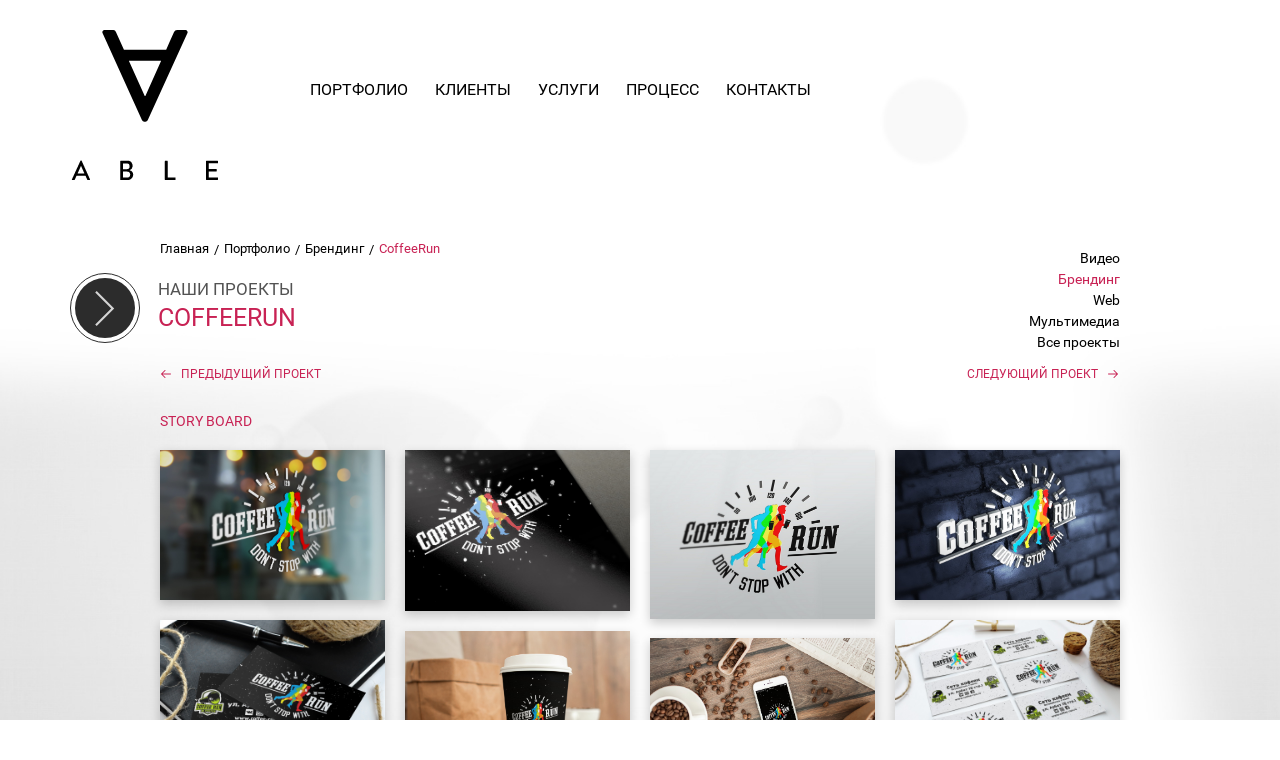

--- FILE ---
content_type: text/html; charset=UTF-8
request_url: https://ablestudio.ru/portfolio/branding/coffeerun
body_size: 4367
content:
<!DOCTYPE html><html lang="ru"><head> <meta charset="UTF-8"/> <meta http-equiv="X-UA-Compatible" content="IE=edge"/> <meta name="revisit-after" content="15 days"/> <meta name="description" content=""/> <meta name="keywords" content=""/> <meta name="language" content="ru"/> <meta name="mobile-web-app-capable" content="yes"/> <meta name="apple-mobile-web-app-capable" content="yes"/> <meta name="apple-mobile-web-app-status-bar-style" content="black"/> <meta name="apple-mobile-web-app-title" content="WDS Able"/> <meta name="theme-color" content="#37474F"/> <title> CoffeeRun | WDS </title> <link rel="stylesheet" href="/themes/default/assets/min/css/styles.min.css?v=6.2"/> <link rel="icon" type="image/png" href="/themes/default/assets/min/img/icons/icon-64.png"/> <link rel="shortcut icon" type="image/png" href="/themes/default/assets/min/img/icons/icon-64.png"/> <!-- apple--> <link rel="apple-touch-icon" href="/themes/default/assets/min/img/icons/icon-60.png"/> <link rel="apple-touch-icon" sizes="57x57" href="/themes/default/assets/min/img/icons/icon-57.png"/> <link rel="apple-touch-icon" sizes="72x72" href="/themes/default/assets/min/img/icons/icon-72.png"/> <link rel="apple-touch-icon" sizes="76x76" href="/themes/default/assets/min/img/icons/icon-76.png"/> <link rel="apple-touch-icon" sizes="114x114" href="/themes/default/assets/min/img/icons/icon-114.png"/> <link rel="apple-touch-icon" sizes="120x120" href="/themes/default/assets/min/img/icons/icon-120.png"/> <link rel="apple-touch-icon" sizes="144x144" href="/themes/default/assets/min/img/icons/icon-144.png"/> <link rel="apple-touch-icon" sizes="152x152" href="/themes/default/assets/min/img/icons/icon-152.png"/> <!-- android--> <link rel="shortcut icon" sizes="48x48" href="/themes/default/assets/min/img/icons/icon-48.png"/> <link rel="shortcut icon" sizes="72x72" href="/themes/default/assets/min/img/icons/icon-72.png"/> <link rel="shortcut icon" sizes="96x96" href="/themes/default/assets/min/img/icons/icon-96.png"/> <link rel="shortcut icon" sizes="128x128" href="/themes/default/assets/min/img/icons/icon-128.png"/> <link rel="shortcut icon" sizes="196x196" href="/themes/default/assets/min/img/icons/icon-196.png"/> <!-- winphone--> <meta name="msapplication-TileImage" content="/themes/default/assets/min/img/icons/icon-144.png"/> <meta name="msapplication-TileColor" content="#37474F"/> <meta name="MobileOptimized" content="360"/> <meta name="viewport" content="width=device-width, initial-scale=1.0"> </head><body class="_branding"><div class="wrap"> <header class="header clearfix"> <div class="logo"> <a href="https://ablestudio.ru/" class="link"> <svg id="logo-svg" xmlns="http://www.w3.org/2000/svg" viewBox="0 0 87.81 90.16"><path d="M0,89.73L5.1,78.62a0.38,0.38,0,0,1,.28-0.18H5.55a0.38,0.38,0,0,1,.28.18l5,11.11a0.29,0.29,0,0,1-.28.43h-1a0.38,0.38,0,0,1-.38-0.25l-1-2.26H2.74c-0.33.76-.68,1.5-1,2.26a0.42,0.42,0,0,1-.38.25h-1A0.29,0.29,0,0,1,0,89.73Zm7.48-3.5-2-4.52H5.4l-2,4.52H7.51Z"/><path d="M29,78.92a0.31,0.31,0,0,1,.31-0.31H33a3,3,0,0,1,1.72,5.68A3,3,0,0,1,36.83,87a3.3,3.3,0,0,1-3.6,3.19H29.35A0.32,0.32,0,0,1,29,89.85V78.92Zm4.18,9.73A1.76,1.76,0,0,0,35,86.85a1.9,1.9,0,0,0-2-1.73H30.7v3.53h2.51Zm-0.27-5a1.66,1.66,0,0,0,1.7-1.77,1.6,1.6,0,0,0-1.7-1.7H30.72v3.47h2.23Z"/><path d="M55.82,78.92a0.31,0.31,0,0,1,.31-0.31h1.09a0.32,0.32,0,0,1,.31.31v9.71H62a0.31,0.31,0,0,1,.31.31v0.91a0.31,0.31,0,0,1-.31.31H56.13a0.31,0.31,0,0,1-.31-0.31V78.92Z"/><path d="M80.57,78.92a0.31,0.31,0,0,1,.31-0.31h6.6a0.31,0.31,0,0,1,.31.31v0.93a0.31,0.31,0,0,1-.31.31H82.28v3.37h4.41a0.33,0.33,0,0,1,.31.31v0.92a0.31,0.31,0,0,1-.31.31H82.28v3.55h5.22a0.31,0.31,0,0,1,.31.31v0.91a0.31,0.31,0,0,1-.31.31h-6.6a0.31,0.31,0,0,1-.31-0.31V78.92Z"/><path d="M69.36,2L45.53,54.26a1.82,1.82,0,0,1-1.32.86H43.44a1.81,1.81,0,0,1-1.32-.86L18.44,2a1.37,1.37,0,0,1,1.32-2h4.89a1.81,1.81,0,0,1,1.79,1.17L31.25,11.8H56.63c1.55-3.57,3.18-7.06,4.73-10.63A2,2,0,0,1,63.15,0H68A1.37,1.37,0,0,1,69.36,2ZM34.2,18.47l9.55,21.27h0.39l9.47-21.27H34.2Z"/></svg> </a> </div> <nav class="navigation"> <a href="javascript:void(0)" class="cd-nav-trigger"><span></span></a> <ul class="menu clearfix"> <li class="item"> <a href="/portfolio" class="link active">Портфолио</a><!-- <span class="active">Портфолио</span>--> </li> <li class="item"> <a href="/clients" class="link">Клиенты</a> </li> <li class="item"> <a href="/services" class="link">Услуги</a> </li> <li class="item"> <a href="/process" class="link">Процесс</a> </li> <li class="item"> <a href="/contacts" class="link">Контакты</a> </li> </ul> </nav> </header><section class="content project"> <div class="content-breadcrumbs clearfix"> <div class="breadcrumb"> <span class="item"><a href="/">Главная</a><span class="separator">/</span></span><span class="item"><a href="/portfolio">Портфолио</a><span class="separator">/</span></span><span class="item"><a class="active" href="/portfolio/branding">Брендинг</a></span><span class="item"><span class="separator">/</span>CoffeeRun</span> </div> </div> <div class="content-header"> <i class="icon gray circle arrow-right"> <svg xmlns="http://www.w3.org/2000/svg" viewBox="0 22 14 25"> <path d="M13.57 34.5l-12.5-12.5-1.07 1.07 11.431 11.43-11.431 11.43 1.07 1.07 12.5-12.5z"/> </svg> </i> <div class="text"> <div class="subtitle">НАШИ ПРОЕКТЫ</div> <div class="title"><span class="pink">CoffeeRun</span></div> </div> <ul class="submenu fright tright"> <li class="item"> <a href="/portfolio/video" class="link"> Видео </a> </li> <li class="item"> <a href="/portfolio/branding" class="link active">Брендинг</a> </li> <li class="item"> <a href="/portfolio/ru-portfolio-web" class="link"> Web </a> </li> <li class="item"> <a href="/portfolio/multimedia" class="link"> Мультимедиа </a> </li> <li class="item"> <a href="/portfolio/all" class="link"> Все проекты </a> </li> </ul> </div> <div class="content-body"> <div class="navigation-project clearfix"> <div class="prev fleft"> <a href="https://ablestudio.ru/portfolio/branding/world-without-drugs" class="clear-link pink"> <i class="icon arrow"> <svg viewBox="0 0 256 256"> <path class="path1" d="M106.667 42.667q4.417 0 7.542 3.125t3.125 7.542q0 4.5-3.167 7.583l-56.417 56.417h166.25q4.417 0 7.542 3.125t3.125 7.542-3.125 7.542-7.542 3.125h-166.25l56.417 56.417q3.167 3.083 3.167 7.583 0 4.417-3.125 7.542t-7.542 3.125q-4.5 0-7.583-3.083l-74.667-74.667q-3.083-3.25-3.083-7.583t3.083-7.583l74.667-74.667q3.167-3.083 7.583-3.083z"></path> </svg> </i> Предыдущий проект</a> </div> <div class="next fright"> <a href="https://ablestudio.ru/portfolio/branding/citycar" class="clear-link pink"> Следующий проект <i class="icon arrow"> <svg viewBox="0 0 256 256"> <path class="path1" d="M149.333 42.667q4.5 0 7.583 3.083l74.667 74.667q3.083 3.083 3.083 7.583t-3.083 7.583l-74.667 74.667q-3.083 3.083-7.583 3.083-4.583 0-7.625-3.042t-3.042-7.625q0-4.5 3.083-7.583l56.5-56.417h-166.25q-4.417 0-7.542-3.125t-3.125-7.542 3.125-7.542 7.542-3.125h166.25l-56.5-56.417q-3.083-3.083-3.083-7.583 0-4.583 3.042-7.625t7.625-3.042z"></path> </svg> </i> </a> </div> </div> <div class="description"> </div> <div class="grid-gallery"> <div class="grid-title pink">Story board</div> <div class="grid js-grid clearfix"> <div class="js-grid-width"></div> <div class="js-grid-gutter"></div> <div class="grid-item w01.jpg h js-grid-item"> <a href="https://ablestudio.ru/files/coffeerun/01.jpg" class="imglink" data-lightbox="roadtrip"> <img src="https://ablestudio.ru/files/coffeerun/01.jpg" alt="" title=""/> </a> </div> <div class="grid-item w01_mock_up_artwork.jpg h js-grid-item"> <a href="https://ablestudio.ru/files/coffeerun/01_mock_up_artwork.jpg" class="imglink" data-lightbox="roadtrip"> <img src="https://ablestudio.ru/files/coffeerun/01_mock_up_artwork.jpg" alt="" title=""/> </a> </div> <div class="grid-item w02_logomockup.jpg h js-grid-item"> <a href="https://ablestudio.ru/files/coffeerun/02_logomockup.jpg" class="imglink" data-lightbox="roadtrip"> <img src="https://ablestudio.ru/files/coffeerun/02_logomockup.jpg" alt="" title=""/> </a> </div> <div class="grid-item w3d_logo_mockup.jpg h js-grid-item"> <a href="https://ablestudio.ru/files/coffeerun/3d_logo_mockup.jpg" class="imglink" data-lightbox="roadtrip"> <img src="https://ablestudio.ru/files/coffeerun/3d_logo_mockup.jpg" alt="" title=""/> </a> </div> <div class="grid-item w4.jpg h js-grid-item"> <a href="https://ablestudio.ru/files/coffeerun/4.jpg" class="imglink" data-lightbox="roadtrip"> <img src="https://ablestudio.ru/files/coffeerun/4.jpg" alt="" title=""/> </a> </div> <div class="grid-item w8.jpg h js-grid-item"> <a href="https://ablestudio.ru/files/coffeerun/8.jpg" class="imglink" data-lightbox="roadtrip"> <img src="https://ablestudio.ru/files/coffeerun/8.jpg" alt="" title=""/> </a> </div> <div class="grid-item wcoffee_branding_mocup_cup_3.jpg h js-grid-item"> <a href="https://ablestudio.ru/files/coffeerun/coffee_branding_mocup_cup_3.jpg" class="imglink" data-lightbox="roadtrip"> <img src="https://ablestudio.ru/files/coffeerun/coffee_branding_mocup_cup_3.jpg" alt="" title=""/> </a> </div> <div class="grid-item wcoffee_branding_mocup_iphone6_1.jpg h js-grid-item"> <a href="https://ablestudio.ru/files/coffeerun/coffee_branding_mocup_iphone6_1.jpg" class="imglink" data-lightbox="roadtrip"> <img src="https://ablestudio.ru/files/coffeerun/coffee_branding_mocup_iphone6_1.jpg" alt="" title=""/> </a> </div> <div class="grid-item wcoffee_branding_mocup_iphone6_1_1.jpg h js-grid-item"> <a href="https://ablestudio.ru/files/coffeerun/coffee_branding_mocup_iphone6_1_1.jpg" class="imglink" data-lightbox="roadtrip"> <img src="https://ablestudio.ru/files/coffeerun/coffee_branding_mocup_iphone6_1_1.jpg" alt="" title=""/> </a> </div> <div class="grid-item wcoffee_branding_mocup_napkins_1.jpg h js-grid-item"> <a href="https://ablestudio.ru/files/coffeerun/coffee_branding_mocup_napkins_1.jpg" class="imglink" data-lightbox="roadtrip"> <img src="https://ablestudio.ru/files/coffeerun/coffee_branding_mocup_napkins_1.jpg" alt="" title=""/> </a> </div> <div class="grid-item wcoffe_cup_paper_ok_1.jpg h js-grid-item"> <a href="https://ablestudio.ru/files/coffeerun/coffe_cup_paper_ok_1.jpg" class="imglink" data-lightbox="roadtrip"> <img src="https://ablestudio.ru/files/coffeerun/coffe_cup_paper_ok_1.jpg" alt="" title=""/> </a> </div> <div class="grid-item wcoffe_cup_paper_ok_3.jpg h js-grid-item"> <a href="https://ablestudio.ru/files/coffeerun/coffe_cup_paper_ok_3.jpg" class="imglink" data-lightbox="roadtrip"> <img src="https://ablestudio.ru/files/coffeerun/coffe_cup_paper_ok_3.jpg" alt="" title=""/> </a> </div> <div class="grid-item wcoffe_run_13.jpg h js-grid-item"> <a href="https://ablestudio.ru/files/coffeerun/coffe_run_13.jpg" class="imglink" data-lightbox="roadtrip"> <img src="https://ablestudio.ru/files/coffeerun/coffe_run_13.jpg" alt="" title=""/> </a> </div> <div class="grid-item wcoffe_run_14.jpg h js-grid-item"> <a href="https://ablestudio.ru/files/coffeerun/coffe_run_14.jpg" class="imglink" data-lightbox="roadtrip"> <img src="https://ablestudio.ru/files/coffeerun/coffe_run_14.jpg" alt="" title=""/> </a> </div> <div class="grid-item wcoffe_run_15.jpg h js-grid-item"> <a href="https://ablestudio.ru/files/coffeerun/coffe_run_15.jpg" class="imglink" data-lightbox="roadtrip"> <img src="https://ablestudio.ru/files/coffeerun/coffe_run_15.jpg" alt="" title=""/> </a> </div> <div class="grid-item wcover.jpg h js-grid-item"> <a href="https://ablestudio.ru/files/coffeerun/cover.jpg" class="imglink" data-lightbox="roadtrip"> <img src="https://ablestudio.ru/files/coffeerun/cover.jpg" alt="" title=""/> </a> </div> <div class="grid-item wembossed_paper.jpg h js-grid-item"> <a href="https://ablestudio.ru/files/coffeerun/embossed_paper.jpg" class="imglink" data-lightbox="roadtrip"> <img src="https://ablestudio.ru/files/coffeerun/embossed_paper.jpg" alt="" title=""/> </a> </div> <div class="grid-item wfree_logo_branding_mockup_psd.jpg h js-grid-item"> <a href="https://ablestudio.ru/files/coffeerun/free_logo_branding_mockup_psd.jpg" class="imglink" data-lightbox="roadtrip"> <img src="https://ablestudio.ru/files/coffeerun/free_logo_branding_mockup_psd.jpg" alt="" title=""/> </a> </div> <div class="grid-item wmkp_cups_13.jpg h js-grid-item"> <a href="https://ablestudio.ru/files/coffeerun/mkp_cups_13.jpg" class="imglink" data-lightbox="roadtrip"> <img src="https://ablestudio.ru/files/coffeerun/mkp_cups_13.jpg" alt="" title=""/> </a> </div> <div class="grid-item wmkp_cups_13_1.jpg h js-grid-item"> <a href="https://ablestudio.ru/files/coffeerun/mkp_cups_13_1.jpg" class="imglink" data-lightbox="roadtrip"> <img src="https://ablestudio.ru/files/coffeerun/mkp_cups_13_1.jpg" alt="" title=""/> </a> </div> <div class="grid-item wmkp_cups_15.jpg h js-grid-item"> <a href="https://ablestudio.ru/files/coffeerun/mkp_cups_15.jpg" class="imglink" data-lightbox="roadtrip"> <img src="https://ablestudio.ru/files/coffeerun/mkp_cups_15.jpg" alt="" title=""/> </a> </div> <div class="grid-item wsports_jersey_te hture_psd_logo_mockup_by_sports_templates.jpg js-grid-item"> <a href="https://ablestudio.ru/files/coffeerun/sports_jersey_texture_psd_logo_mockup_by_sports_templates.jpg" class="imglink" data-lightbox="roadtrip"> <img src="https://ablestudio.ru/files/coffeerun/sports_jersey_texture_psd_logo_mockup_by_sports_templates.jpg" alt="" title=""/> </a> </div> </div> </div> <!-- <div class="another-projects">--> <!-- <div class="ap-title">другие проекты для этого клиента</div>--> <!-- </div>--> </div></section> <footer class="footer clearfix"> <div class="footer_col"> <div class="ftext clearfix"><i class="icon x50 purple circle arrow-down"> <svg xmlns="http://www.w3.org/2000/svg" viewBox="0 22 14 25"> <path d="M13.57 34.5l-12.5-12.5-1.07 1.07 11.431 11.43-11.431 11.43 1.07 1.07 12.5-12.5z"/> </svg> </i> <div class="text"> <div class="description"> <div class="address">105082 г. Москва, ул. Фридриха Энгельса, д.75, стр.11, офис 604</a></div> <div class="phone">Тел.:&nbsp;<span class="bold">+7 (903) 775 05 59</span></div> <div class="email">E-mail:&nbsp;<a class="link"><script type="text/javascript">var l=new Array();	l[0]='>';l[1]='a';l[2]='/';l[3]='<';l[4]='|117';l[5]='|114';l[6]='|46';l[7]='|111';l[8]='|105';l[9]='|100';l[10]='|117';l[11]='|116';l[12]='|115';l[13]='|101';l[14]='|108';l[15]='|98';l[16]='|97';l[17]='|64';l[18]='|97';l[19]='|118';l[20]='|101';l[21]='|101';l[22]='|107';l[23]='|97';l[24]='|109';l[25]='|95';l[26]='|101';l[27]='>';l[28]='"';l[29]='|117';l[30]='|114';l[31]='|46';l[32]='|111';l[33]='|105';l[34]='|100';l[35]='|117';l[36]='|116';l[37]='|115';l[38]='|101';l[39]='|108';l[40]='|98';l[41]='|97';l[42]='|64';l[43]='|97';l[44]='|118';l[45]='|101';l[46]='|101';l[47]='|107';l[48]='|97';l[49]='|109';l[50]='|95';l[51]='|101';l[52]=':';l[53]='o';l[54]='t';l[55]='l';l[56]='i';l[57]='a';l[58]='m';l[59]='"';l[60]='=';l[61]='f';l[62]='e';l[63]='r';l[64]='h';l[65]=' ';l[66]='a';l[67]='<';	for (var i = l.length-1; i >= 0; i=i-1){	if (l[i].substring(0, 1) == '|') document.write("&#"+unescape(l[i].substring(1))+";");	else document.write(unescape(l[i]));}</script></a></div> <div class="copyright">© 2019. Все права защищены</div> </div> </div> </div> </div> <div class="footer_col"> <div class="ftext clearfix"> <a href="https://www.youtube.com/user/KaterinaWDSAble" class="nolink" target="_blank"> <i class="icon pink circle arrow-right"> <svg xmlns="http://www.w3.org/2000/svg" viewBox="0 22 14 25"> <path d="M13.57 34.5l-12.5-12.5-1.07 1.07 11.431 11.43-11.431 11.43 1.07 1.07 12.5-12.5z"/> </svg> </i> <div class="text"> <div class="description"> <div class="subtitle">посмотрите наши</div> <div class="title">новые проекты</div> </div> </div> </a> </div> </div> <div class="footer_col"> <div class="ftext clearfix"> <div class="social"> <div class="description"><i class="icon fb"> <svg xmlns="http://www.w3.org/2000/svg" viewBox="-32 29 7 16"> <path d="M-25 34.2h-2.4v-1.7c0-.6.4-.8.7-.8h1.7V29h-2.3c-2.6 0-3.2 2-3.2 3.4v1.8H-32V37h1.5v8h3.1v-8h2.1l.3-2.8z"/> </svg> </i><i class="icon vk"> <svg xmlns="http://www.w3.org/2000/svg" preserveAspectRatio="xMidYMid" viewBox="0 0 12 15"> <path d="M12.003 10.41c0 .747-.14 1.403-.423 1.968-.282.564-.66 1.032-1.14 1.4-.563.444-1.183.76-1.858.95-.675.187-1.533.28-2.573.28H.004V-.006h5.3c1.1 0 1.935.04 2.503.125.566.085 1.1.26 1.595.53.537.29.94.675 1.205 1.16.265.483.398 1.042.398 1.673 0 .734-.184 1.386-.55 1.957-.366.572-.87.993-1.515 1.26v.082c.927.194 1.67.592 2.227 1.194.557.603.836 1.414.836 2.436zM7.177 4.238c0-.242-.063-.49-.186-.746s-.316-.44-.578-.555c-.25-.107-.542-.167-.88-.176-.342-.01-.846-.014-1.517-.014h-.262v3.177h.473c.645 0 1.097-.006 1.355-.02.26-.013.526-.084.802-.212.302-.14.51-.335.625-.583.112-.25.17-.54.17-.87zm.948 6.102c0-.465-.094-.828-.283-1.09-.187-.26-.47-.46-.845-.594-.228-.087-.542-.136-.942-.146-.4-.01-.935-.015-1.606-.015h-.697v3.76h.2c.98 0 1.66-.005 2.036-.02.375-.012.76-.103 1.147-.27.343-.148.593-.365.752-.65.156-.288.235-.612.235-.975z"/> </svg> </i><i class="icon tw"> <svg xmlns="http://www.w3.org/2000/svg" viewBox="-27 30 17 14"> <path d="M-10 31.7c-.6.3-1.3.5-2 .6.7-.4 1.3-1.1 1.5-2-.7.4-1.4.7-2.2.9-.6-.7-1.5-1.1-2.5-1.1-1.9 0-3.5 1.6-3.5 3.5 0 .3 0 .5.1.8-2.9-.1-5.5-1.6-7.2-3.7-.3.5-.5 1.1-.5 1.8 0 1.2.6 2.3 1.6 2.9-.6 0-1.1-.2-1.6-.4 0 1.7 1.2 3.1 2.8 3.5-.3.1-.6.1-.9.1-.2 0-.4 0-.7-.1.4 1.4 1.7 2.4 3.3 2.5-1.2.9-2.7 1.5-4.3 1.5h-.8c1.5 1 3.4 1.6 5.3 1.6 6.4 0 9.9-5.4 9.9-10.1v-.5c.6-.5 1.2-1.1 1.7-1.8z"/> </svg> </i></div> </div> </div> </div> </footer> </div>   <script>var App={};</script>
<script>App.isProject=true;</script>
<script type="text/javascript">var theme_url='https://ablestudio.ru/themes/default/';App.page='17';</script>
<script src="/themes/default/assets/min/js/application.min.js?v=5.0"></script>
</body></html>

--- FILE ---
content_type: text/css
request_url: https://ablestudio.ru/themes/default/assets/min/css/styles.min.css?v=6.2
body_size: 187819
content:
@font-face{font-family:Roboto;font-style:normal;font-weight:400;src:url([data-uri]) format('woff'),url(/fonts/roboto400.ttf) format('truetype')}@font-face{font-family:Roboto;font-style:normal;font-weight:300;src:url([data-uri]) format('woff'),url(/fonts/roboto300.ttf) format('truetype')}body{font-family:'Helvetica Neue','Roboto',sans-serif;font-size:14px;line-height:17px;background-color:#fff;position:relative;border:0;outline:0;width:100%;height:100%}body,h1{padding:0;margin:0}.light{font-weight:300}.bold,body,h1{font-weight:400}.link,a{color:#000;text-decoration:none;-webkit-transition:color .25s ease-in-out;transition:color .25s ease-in-out;cursor:pointer}.white{color:#fff}.link:hover,.pink,a:hover{color:#c82254}.pink svg path{fill:#c82254}.pink.link:hover,body{color:#000}.purple{color:#7c1645}.gray{color:#333}.bg_darkgray{background-color:#2c2c2c}.bg_pink{background-color:#c82254}.bg_purple{background-color:#7c1645}.bg_darkpurple{background-color:#330029}.icon{position:relative;display:inline-block;vertical-align:middle;width:auto;height:auto;font-style:normal;font-size:0}.icon.circle,.icon.square{position:relative;z-index:2}.icon.circle{left:5px;border-radius:50%;cursor:pointer;width:60px;height:60px}.icon.circle:after{position:absolute;display:block;content:'';top:-5px;left:-5px;width:70px;height:70px;border-radius:50%;z-index:1}.icon.circle:hover,.icon.circle:hover svg path,.icon.circle:hover:after{-webkit-filter:brightness(120%);filter:brightness(120%)}.icon.circle.gray{background-color:#2c2c2c}.icon.circle.gray:after{border:1px solid #2c2c2c}.icon.circle.gray svg path,.icon.circle.pink svg path,.icon.circle.purple svg path{fill:#d4d4d4}.icon.circle.purple{background-color:#7c1645}.icon.circle.purple:after{border:1px solid #7c1645}.icon.circle.pink{background-color:#c82254}.icon.circle.pink:after{border:1px solid #c82254}.icon.circle svg{width:20px;height:35px}.icon.circle.x50{width:30px;height:30px}.icon.circle.x50:after{top:-5px;left:-5px;width:40px;height:40px}.icon.circle.x50 svg{width:10px;height:15px}.icon.square{width:200px;height:180px}.icon svg,.icon.arrow-down{-webkit-transform-origin:50% 50%;transform-origin:50% 50%}.icon svg{position:relative;top:50%;left:50%;-webkit-transform:translate3d(-50%,-50%,0);transform:translate3d(-50%,-50%,0)}.icon.arrow-down{-webkit-transform:rotate(90deg);transform:rotate(90deg)}.icon.arrow{width:12px;height:12px}.icon.fb{width:18px;height:16px}.icon.vk{width:12px;height:15px}.icon.tw{width:17px;height:14px}*{outline:none}*,::after,::before{box-sizing:border-box}.menu,html{margin:0;padding:0}html{border:0;outline:0}.header{position:relative;margin:30px 0;height:150px}.header .logo,.header .navigation{position:relative;float:left;z-index:2}.header .logo{height:150px;width:150px}.header .navigation{width:100%;padding-left:240px;top:-100px}.logo svg,.process .grid-square .process-icon ._icon svg{width:100%;height:100%}.menu{list-style:none;font-size:16px;line-height:19px;text-transform:uppercase}.menu .item{display:block;float:left;padding:0;margin:0 3% 0 0}.menu .item:last-child{margin:0}.menu .item .active{color:#c82254}.menu .item .link{color:#000;text-decoration:none;cursor:pointer}.menu .item .link:active,.menu .item .link:focus,.menu .item .link:hover{color:#c82254}.content{position:relative;width:100%;padding:0;z-index:5}.content-breadcrumbs{position:relative;display:inline-block}.content-breadcrumbs .breadcrumb{padding:30px 0 0 90px;font-size:13px}.content-breadcrumbs .breadcrumb .item,.content-breadcrumbs .breadcrumb .item a:hover{color:#c82254}.content-breadcrumbs .breadcrumb .item a{color:#000;text-decoration:none}.content-breadcrumbs .breadcrumb .separator{display:inline-block;vertical-align:middle;margin:0 5px;color:#000}.content-header{position:relative;margin:20px 0 0}.content-breadcrumbs .breadcrumb,.content-header .icon,.content-header .text{position:relative;display:inline-block;vertical-align:middle}.content-header .text{margin-top:0;padding-left:25px}.content-header .subtitle{color:#535353;font-size:17px;line-height:20px;text-transform:uppercase}.content-header .title{font-size:25px;line-height:28px;text-transform:uppercase;margin:5px 0;max-width:570px}.content-header .description{position:relative;color:#535353;font-size:13px;line-height:150%;max-width:630px;padding-left:90px}.content-header.contacts-order{margin:20px 0 20px 30px}.content-header.contacts-order .subtitle{color:#535353;font-size:15px;line-height:17px;text-transform:uppercase}.content-header.contacts-order .title{font-size:21px;line-height:24px;text-transform:uppercase;margin:5px 0}.content-header .phones{padding-right:350px}.content-body{position:relative;padding:0 90px 40px}.date{color:#929292}.submenu{position:relative;right:90px;top:-20px;padding:0;margin:0;list-style-type:none}.submenu .item{display:block;line-height:150%;padding:0;margin:0}.submenu .item .active{color:#c82254}.vmedia{position:relative;float:right;border-style:solid;border-width:20px;border-color:#d4d4d4;border-radius:50%;background-color:#000;top:-50px;width:460px;height:460px;overflow:hidden;z-index:2}.vmedia .youtube{position:absolute;top:50%;left:50%;-webkit-transform-origin:50% 50%;transform-origin:50% 50%;-webkit-transform:translate3d(-50%,-50%,0);transform:translate3d(-50%,-50%,0);z-index:1}.ribbon{position:absolute;display:inline-block;right:300px;bottom:25px;font-size:17px;line-height:20px;text-transform:uppercase;-webkit-user-select:none;-moz-user-select:none;-ms-user-select:none;user-select:none;z-index:2}.ribbon .txt{position:absolute;padding:20px 40px;color:#fff;z-index:3;cursor:pointer}.ribbon .txt:hover+.ribbon_gray:after{width:120%;background-color:rgba(255,255,255,0);-webkit-transition:all .6s ease-out;transition:all .6s ease-out}.ribbon_gray,.ribbon_pink{position:relative;padding:20px 40px;color:transparent;-webkit-transform:skewX(-30deg);transform:skewX(-30deg)}.ribbon_gray{display:inline-block;background-color:#2c2c2c}.ribbon_gray:after{content:'';position:absolute;top:0;left:0;width:0%;height:100%;background-color:rgba(255,255,255,.4);-webkit-transition:none;transition:none}.ribbon_pink{background-color:#c82254;left:50px;top:-50px;width:100%;height:100%;z-index:-1}.portfolio{padding-top:60px}.portfolio .grid{position:relative;margin:0 auto;width:720px}.portfolio .grid-item{position:relative;width:240px;display:inline-block;height:280px}.portfolio .grid-item:nth-child(1){top:0}.portfolio .grid-item:nth-child(2){top:160px}.portfolio .grid-item:nth-child(3){top:-120px;height:220px}.portfolio .grid-item:nth-child(4){margin-top:155px;height:280px}.portfolio .grid-item:nth-child(5){visibility:hidden}.portfolio .grid-item:nth-child(6){top:-100px;height:280px}.portfolio .grid-item .nolink{position:absolute;width:100%;top:0;left:0;height:100%;padding:20px;text-decoration:none;color:#fff}.portfolio .grid-item ._icon{position:relative}.portfolio .grid-item ._icon svg{width:60px;height:60px}.portfolio .grid-item ._icon svg path,.services .grid-item .icon svg path,.social .icon svg path{fill:#fff}.portfolio .grid-item ._link{position:absolute;text-transform:uppercase;text-decoration:none;font-size:22px;line-height:25px;right:20px;bottom:20px}.portfolio-all,.projects{padding-top:0;padding-bottom:0}.portfolio-all .grid{position:relative;width:960px}.portfolio-all .js-grid-width{width:293.33333333px}.portfolio-all .js-grid-gutter{width:40px}.portfolio-all .grid-item{position:relative;display:inline-block;vertical-align:middle;width:293.33333333px;margin:40px 0;-webkit-transition:-webkit-transform .25s ease-in-out;transition:transform .25s ease-in-out;-webkit-transform-origin:50% 50%;transform-origin:50% 50%;-webkit-transform:scale(0,0);transform:scale(0,0);line-height:150%;overflow:hidden}.portfolio-all .grid-item:nth-child(1),.portfolio-all .grid-item:nth-child(4n+5){margin-left:0}.portfolio-all .grid-item:nth-child(4),.portfolio-all .grid-item:nth-child(4n+4){margin-right:0}.portfolio-all .grid-item .title{font-size:16px}.portfolio-all .grid-item .subtitle{color:#333;padding-bottom:10px;font-style:italic;border-bottom:1px solid #333}.portfolio-all .grid-item .list{padding:10px 0 0;margin:0;list-style-type:none}.portfolio-all .grid-item .list .list-item{padding:0;margin:0 0 10px;line-height:150%;white-space:normal}.portfolio-all .grid-item .list .list-item:last-child{margin-bottom:0}.portfolio-all .grid-item.showed{-webkit-transform:scale(1,1);transform:scale(1,1)}.projects .grid{position:relative;width:960px}.projects .js-grid-width{width:225px}.projects .js-grid-gutter{width:20px}.projects .grid-item{position:relative;display:inline-block;vertical-align:middle;text-align:center;width:225px;margin:20px 0;-webkit-transition:-webkit-transform .25s ease-in-out;transition:transform .25s ease-in-out;-webkit-transform-origin:50% 50%;transform-origin:50% 50%;-webkit-transform:scale(0,0);transform:scale(0,0);line-height:150%;overflow:hidden}.projects .grid-item:nth-child(1),.projects .grid-item:nth-child(4n+5){margin-left:0}.projects .grid-item:nth-child(4),.projects .grid-item:nth-child(4n+4){margin-right:0}.projects .grid-item .circle{position:relative;width:225px;height:225px;background-color:#fff;border:1px solid #7c1645;border-radius:50%;padding:10px}.projects .grid-item .circle-bg{position:relative;border-radius:50%;width:204px;height:204px;background-position:50% 50%;background-repeat:no-repeat;background-size:contain}.projects .grid-item .project-description{margin-top:15px}.projects .grid-item.showed{-webkit-transform:scale(1,1);transform:scale(1,1)}.gallery{position:relative;width:960px;height:500px;font-size:10px}.gallery.h540,.gallery.h540 .ws_images .ws_list img{height:540px}.gallery .ws_images{position:relative;left:0;top:0;width:100%;height:100%;border:none;overflow:hidden}.gallery .ws_images ul{position:relative;width:10000%;height:100%;left:0;list-style:none;margin:0;padding:0;overflow:visible}.gallery .ws_images ul a{display:block;width:100%;height:100%;color:transparent}.gallery .ws_images ul li{position:relative;display:table-cell;text-align:center;width:1%;height:100%;line-height:0;overflow:hidden;float:left;padding:0!important;margin:0!important}.gallery .ws_images .ws_list img{width:960px;height:500px;outline:none;border:none 0}.gallery a{text-decoration:none;outline:none}.gallery .ws_effect{position:static;width:100%;height:100%}.gallery.ws_gestures{cursor:-moz-grab;cursor:url([data-uri]),move}.gallery.ws_gestures.ws_grabbing{cursor:-moz-grabbing;cursor:url([data-uri]),move}.gallery .ws_playpause.ws_hide{display:none!important}.gallery .ws_next,.gallery .ws_prev{position:absolute;top:50%;margin-top:-2.8em;height:6.2em;width:3.8em;background-color:#2c2c2c;background-repeat:no-repeat;background-size:50% 50%;background-position:50% 50%;cursor:pointer;z-index:60;background-image:url("data:image/svg+xml, %3Csvg%20xmlns%3D%22http%3A//www.w3.org/2000/svg%22%20viewBox%3D%220%2022%2014%2025%22%3E%3Cpath%20fill%3D%22%23d4d4d4%22%20d%3D%22M13.57%2034.5l-12.5-12.5-1.07%201.07%2011.431%2011.43-11.431%2011.43%201.07%201.07%2012.5-12.5z%22/%3E%3C/svg%3E")}.gallery .ws_next:hover,.gallery .ws_prev:hover{-webkit-filter:brightness(120%);filter:brightness(120%)}.gallery .ws_next{right:-.8em}.gallery .ws_prev{-webkit-transform-origin:50% 50%;transform-origin:50% 50%;-webkit-transform:rotate(180deg);transform:rotate(180deg);left:-.8em}.gallery .ws_playpause{position:absolute;top:50%;left:50%;width:6.2em;height:6.2em;margin-left:-3.1em;margin-top:-3.1em;border-radius:50%;background-color:#2c2c2c;background-repeat:no-repeat;background-size:65% 65%;background-position:50% 50%;z-index:59}.gallery .ws_pause{background-image:url("data:image/svg+xml, %3Csvg%20xmlns%3D%22http%3A//www.w3.org/2000/svg%22%20viewBox%3D%220%200%20256%20256%22%3E%3Cpath%20fill%3D%22%23d4d4d4%22%20d%3D%22M170.667%2032q13.25%200%2022.625%209.375t9.375%2022.625v128q0%2013.25-9.375%2022.625t-22.625%209.375-22.625-9.375-9.375-22.625v-128q0-13.25%209.375-22.625t22.625-9.375zM85.333%2032q13.25%200%2022.625%209.375t9.375%2022.625v128q0%2013.25-9.375%2022.625t-22.625%209.375-22.625-9.375-9.375-22.625v-128q0-13.25%209.375-22.625t22.625-9.375zM85.333%2053.333q-4.417%200-7.542%203.125t-3.125%207.542v128q0%204.417%203.125%207.542t7.542%203.125%207.542-3.125%203.125-7.542v-128q0-4.417-3.125-7.542t-7.542-3.125zM170.667%2053.333q-4.417%200-7.542%203.125t-3.125%207.542v128q0%204.417%203.125%207.542t7.542%203.125%207.542-3.125%203.125-7.542v-128q0-4.417-3.125-7.542t-7.542-3.125z%22%3E%3C/path%3E%3C/svg%3E")}.gallery .ws_play{background-position:70% 50%;background-image:url("data:image/svg+xml, %3Csvg%20xmlns%3D%22http%3A//www.w3.org/2000/svg%22%20viewBox%3D%220%200%20256%20256%22%3E%3Cpath%20fill%3D%22%23d4d4d4%22%20d%3D%22M42.667%20224v-192l160%2096zM161.167%20128l-97.167-58.333v116.667z%22%3E%3C/path%3E%3C/svg%3E")}.gallery .ws_bullets{bottom:-30px;left:50%}.gallery .ws_bullets div{left:-50%}.gallery .ws_next,.gallery .ws_playpause,.gallery .ws_prev,body:after{display:none}.gallery:hover .ws_next,.gallery:hover .ws_prev{display:block}.gallery img.loading{width:88px;height:48px;background:url(../../img/loading.gif) 50% 50% no-repeat}@media all and (max-width:400px){.gallery .ws_bullets,.gallery .ws_controls,.gallery .ws_thumbs{display:none}}body:after{content:url(/themes/default/assets/img/close.png) url(/themes/default/assets/img/loading.gif) url(/themes/default/assets/img/prev.png) url(/themes/default/assets/img/next.png)}body.lb-disable-scrolling{overflow:hidden}.lightboxOverlay{position:absolute;top:0;left:0;z-index:9999;background-color:#000;opacity:.8;display:none}.lightbox{position:absolute;left:0;width:100%;z-index:10000;text-align:center;line-height:0;font-weight:400}.lightbox .lb-image{display:block;height:auto;max-width:inherit;border-radius:3px}.gallery a,.lightbox a img{border:none}.lb-outerContainer{position:relative;background-color:#fff;*zoom:1;width:250px;height:250px;margin:0 auto;border-radius:4px}.lb-dataContainer:after,.lb-outerContainer:after{content:"";display:table;clear:both}.lb-container{padding:4px}.lb-loader{position:absolute;top:43%;left:0;height:25%;width:100%;text-align:center;line-height:0}.lb-cancel{display:block;width:32px;height:32px;margin:0 auto;background:url(/themes/default/assets/min/img/loading.gif) no-repeat}.lb-nav{position:absolute;top:0;left:0;height:100%;width:100%;z-index:10}.lb-container>.nav{left:0}.lb-nav a{outline:none;background-image:url([data-uri])}.lb-next,.lb-prev{height:100%;cursor:pointer;display:block}.lb-nav a.lb-next,.lb-nav a.lb-prev{opacity:0;-webkit-transition:opacity .6s;transition:opacity .6s}.lb-nav a.lb-prev{left:0;background:url(/themes/default/assets/img/prev.png) left 48% no-repeat;width:34%;float:left}.lb-nav a.lb-next:hover,.lb-nav a.lb-prev:hover{opacity:1}.lb-nav a.lb-next{width:64%;right:0;float:right;background:url(/themes/default/assets/img/next.png) right 48% no-repeat}.lb-dataContainer{margin:0 auto;padding-top:5px;*zoom:1;width:100%;border-bottom-left-radius:4px;border-bottom-right-radius:4px}.lb-data{padding:0 4px;color:#ccc}.lb-data .lb-details{width:85%;float:left;text-align:left;line-height:1.1em}.lb-data .lb-caption{font-size:13px;font-weight:700;line-height:1em}.lb-data .lb-number{display:block;clear:left;padding-bottom:1em;font-size:12px;color:#999}.lb-data .lb-close{display:block;float:right;width:30px;height:30px;background:url(/themes/default/assets/img/close.png) top right no-repeat;text-align:right;outline:none;opacity:.7;-webkit-transition:opacity .2s;transition:opacity .2s}.lb-data .lb-close:hover{cursor:pointer;opacity:1}.project{padding-top:0;padding-bottom:0}.project .content-body{margin:20px;padding:0 70px 40px}.project .submenu{top:-30px}.project .navigation-project{padding:10px 0 20px;text-transform:uppercase;font-size:12px;line-height:12px}.project .navigation-project .arrow{position:relative;margin-top:-2px}.project .navigation-project .next .arrow{margin-left:6px}.project .navigation-project .prev .arrow{margin-right:6px}.project .grid-gallery{padding:0 0 20px}.project .grid-gallery .grid-title{font-size:14px;text-transform:uppercase;margin:10px 0 0}.project .grid-gallery .grid{position:relative;width:960px}.project .grid-gallery .js-grid-width{width:225px}.project .grid-gallery .js-grid-gutter{width:20px}.project .grid-gallery .grid-item{position:relative;display:inline-block;vertical-align:middle;text-align:center;width:225px;margin:20px 0 0;-webkit-transition:-webkit-transform .25s ease-in-out;transition:transform .25s ease-in-out;-webkit-transform-origin:50% 50%;transform-origin:50% 50%;-webkit-transform:scale(0,0);transform:scale(0,0);line-height:0;box-shadow:0 4px 10px 0 rgba(0,0,0,.2)}.project .grid-gallery .grid-item img{max-width:100%}.project .grid-gallery .grid-item.h0{height:auto}.project .grid-gallery .grid-item.w225{width:225px}.project .grid-gallery .grid-item.w470{width:470px}.project .grid-gallery .grid-item.w715{width:715px}.project .grid-gallery .grid-item.w960{width:960px}.project .grid-gallery .grid-item.showed{-webkit-transform:scale(1,1);transform:scale(1,1)}.project .another-projects{padding:20px 0}.project .another-projects .ap-title{text-transform:uppercase}.project .date,.project .gallery,.project .video{margin:0 0 20px}.recommend .column{display:inline-block;vertical-align:top;width:225px;margin:0 10px}.recommend .column.column-1{margin-left:0}.recommend .column.column-4{margin-right:0}.recommend .grid-square{position:relative;margin:30px 0 0;padding:15px 20px;-webkit-transition:-webkit-transform .25s ease-in-out;transition:transform .25s ease-in-out;white-space:normal;-webkit-transform-origin:50% 50%;transform-origin:50% 50%;-webkit-transform:scale(0,0);transform:scale(0,0);line-height:135%;background-color:#e8e8e8}.recommend .grid-square:first-child{margin-top:0}.recommend .grid-square .recommend-title{font-weight:400;font-size:.9em}.recommend .grid-square .recommend-author{margin:10px 0;font-size:.85em}.recommend .grid-square .recommend-description{font-size:.9em}.brief .brief-item .announce h3,.recommend .grid-square .recommend-description ul,.recommend .grid-square .recommend-description ul li{padding:0;margin:0}.process .grid-square.showed,.recommend .grid-square.showed{-webkit-transform:scale(1,1);transform:scale(1,1)}.process .grid-square{position:relative;display:inline-block;vertical-align:top;width:286.66666667px;min-height:420px;padding:0;white-space:normal;line-height:150%;background-color:#e8e8e8;margin:25px;-webkit-transition:-webkit-transform .25s ease-in-out;transition:transform .25s ease-in-out;-webkit-transform-origin:50% 50%;transform-origin:50% 50%;-webkit-transform:scale(0,0);transform:scale(0,0)}.process .grid-square:nth-child(1),.process .grid-square:nth-child(4){margin-left:0}.process .grid-square:nth-child(3),.process .grid-square:nth-child(6){margin-right:0}.process .grid-square .process-index{position:relative;display:table;width:50px;height:50px;top:-25px;margin:0 auto;background-color:#fff;color:#fff;font-size:18px;border-radius:50%}.process .grid-square .process-index ._inner{position:relative;display:table-cell;vertical-align:middle;text-align:center;width:100%;height:100%}.process .grid-square .process-icon{text-align:center}.process .grid-square .process-icon ._icon{position:relative;display:block;margin:0 auto;width:86px;height:86px}.process .grid-square .process-icon ._icon svg path{fill:currentColor}.process .grid-square .process-ribbon,.services .grid{position:relative}.process .grid-square .process-ribbon .ribbon{position:relative;right:auto;bottom:-20px;font-size:14px;line-height:15px}.process .grid-square .process-ribbon .ribbon .txt,.process .grid-square .process-ribbon .ribbon_gray,.process .grid-square .process-ribbon .ribbon_pink{padding:20px 25px;font-weight:300}.process .grid-square .process-ribbon .ribbon_pink{left:25px}.process .grid-square .process-description{padding:0 20px;font-size:13px;margin:-15px 0 0;text-transform:uppercase}.services .grid{width:960px}.services .grid-item{width:480px;display:inline-block;vertical-align:top;margin-bottom:40px;white-space:nowrap}.services .grid-item:nth-last-child(1),.services .grid-item:nth-last-child(2){margin-bottom:0}.services .grid-item .icon{display:inline-block;vertical-align:top;width:140px;height:140px}.services .grid-item .icon svg{width:80px;height:70px}.services .grid-item .list{display:inline-block;vertical-align:top;padding:0 20px;width:280px}.services .grid-item .list .list-title{font-size:26px;line-height:26px}.services .grid-item .list .list-content{padding:10px 0 0;margin:0;list-style-type:none}.services .grid-item .list .list-content .list-item{padding:0;margin:0;line-height:150%;white-space:normal}.brief .brief-item{position:relative}.brief .brief-item .img{float:left;width:100px;margin-right:20px}.brief .brief-item .img img{max-width:100px;max-height:64px}.brief .brief-item .announce{float:left;line-height:150%}.brief .brief-item .brief-content{margin-top:40px;margin-bottom:40px}.brief .separator{position:relative;margin:30px 0 29px;border-bottom:1px dashed #000}.brief .brief-items .separator:last-child{margin:0;border-bottom:0}.brief .pagination{position:relative;margin:10px 0;text-align:right}.brief .pagination:after{position:absolute;display:block;content:'';background-color:#d4d4d4;height:1px;width:100%;top:12px;left:0;z-index:1}.brief .pagination .pagination-item,.brief .pagination .pagination-items{position:relative;display:inline-block}.brief .pagination .pagination-item{vertical-align:middle;text-align:center;width:24px;height:24px;margin:0 3px;border-radius:50%;background-color:#fff;border:1px solid #d4d4d4;font-size:12px;line-height:22px;z-index:2}.brief .pagination .pagination-item:nth-last-child(2){margin-right:0}.brief .pagination .pagination-item a{display:block;width:24px;height:24px;border-radius:50%;color:#d4d4d4;text-decoration:none}.brief .pagination .pagination-item.active,.brief .pagination .pagination-item:hover{background-color:#330029;color:#fff}.clients .grid{position:relative;text-align:justify;width:960px}.clients .js-grid-width{width:176px}.clients .js-grid-gutter{width:20px}.clients .grid-item{position:relative;display:inline-block;vertical-align:middle;text-align:center;width:176px;margin:20px 0;-webkit-transition:-webkit-transform .25s ease-in-out;transition:transform .25s ease-in-out;-webkit-transform-origin:50% 50%;transform-origin:50% 50%;-webkit-transform:scale(0,0);transform:scale(0,0)}.clients .grid-item:nth-child(1),.clients .grid-item:nth-child(5n+6){margin-left:0}.clients .grid-item:nth-child(5),.clients .grid-item:nth-child(5n+5){margin-right:0}.clients .grid-item.showed{-webkit-transform:scale(1,1);transform:scale(1,1)}.clients .grid-item .client-icon{-webkit-transition:opacity .25s ease;transition:opacity .25s ease;opacity:.5}.clients .grid-item .client-icon img{max-width:125px;max-height:125px}.clients .grid-item .client-icon._big img{max-width:225px;max-height:225px}.contacts .contacts-pretext{position:relative;border-top:1px #7c1645 dashed;border-bottom:1px #7c1645 dashed}.contacts .contacts-pretext .col:first-child{border-right:1px #7c1645 dashed}.contacts .col{position:relative;display:inline-block;vertical-align:top;width:49%;padding:0 20px;margin:20px 0;line-height:125%}.contacts .col:first-child{padding-left:0}.contacts .form-horizontal .col{margin-top:0}.contacts .form-message{display:none}.contacts .form-message .message{margin-bottom:20px}.contacts .control-group{margin-bottom:10px}.contacts .control-group:last-child{margin-bottom:0}.contacts .btn,.contacts .textarea,.contacts .textinput{border:1px solid #7c1645;font-size:16px}.contacts .textarea,.contacts .textinput{width:100%;padding:4px 6px;box-sizing:border-box}.contacts .textinput{height:34px}.contacts .textarea{height:122px}.contacts .btn{background-color:#7c1645;color:#fff;cursor:pointer;padding:10px 20px}.contacts .btn:hover{background-color:#731440}.footer{position:relative;margin:30px 0}.footer .navigation{position:relative;z-index:2}.footer_col{position:relative;float:left;top:0;width:33%;padding-left:90px}.footer_col:nth-child(2){width:34%}.footer_col:nth-child(2) .ftext .text{margin-top:-55px;padding-left:85px}.footer_col:nth-child(2) .ftext .subtitle{color:#535353;font-size:15px}.footer_col:nth-child(2) .ftext .title{color:#330029;font-size:23px;margin:0}.footer_col:nth-child(3) .description{display:inline-block;float:right;right:90px}.footer .ftext{position:relative}.footer .ftext .text{margin-top:-25px;padding-left:50px}.footer .ftext .copyright,.footer .ftext .phone{padding:10px 0 0}.menu._footer{font-size:13px;line-height:15px;font-weight:300;text-transform:capitalize}.social .icon{background-color:#d4d4d4;width:25px;height:25px;border-radius:50%;margin-right:10px;cursor:pointer}.social .icon:last-child{margin-right:0}.social .icon:hover{background-color:#2c2c2c}.social .icon svg{width:13px;height:13px}.nolink{color:inherit;text-decoration:none}.imglink{border:none 0;outline:0}.clear-link,.imglink{text-decoration:none}.wrap{position:relative;width:1140px;margin:0 auto;box-sizing:border-box;z-index:2}body:before{content:"";display:block;position:fixed;left:0;top:0;width:100%;height:100%;z-index:-10;background:url(/themes/default/assets/img/bg_recommend_80.jpg) no-repeat 50% 100%;background-size:cover}body._home{background:#efefef url(/themes/default/assets/img/able_main.jpg) no-repeat 50% 100%}.tright{text-align:right}.tcenter{text-align:center}.tleft{text-align:left}.fleft{float:left}.fright{float:right}.bottom{position:absolute;top:180px!important}.clearfix:after{content:' ';display:block;height:0;font-size:0;line-height:0;clear:both}.cd-nav-trigger{position:absolute;display:none;top:0%;right:0%;width:44px;height:44px;overflow:hidden;text-indent:100%;white-space:nowrap;z-index:103}.cd-nav-trigger span{position:absolute;display:block;width:24px;height:2px;background:#7c1645;border-radius:2px;top:50%;margin-top:-2px;left:50%;margin-left:-12px;-webkit-transition:background .3s;transition:background .3s}.cd-nav-trigger span::after,.cd-nav-trigger span::before{content:'';position:absolute;left:0;background:inherit;width:100%;height:100%;-webkit-transform:translateZ(0);transform:translateZ(0);-webkit-backface-visibility:hidden;backface-visibility:hidden;-webkit-transition:-webkit-transform .3s,background 0s;transition:transform .3s,background 0s;-webkit-transform:rotate(0);transform:rotate(0);border-radius:2px}.cd-nav-trigger span::before{top:-7px}.cd-nav-trigger span::after{bottom:-7px}.cd-nav-trigger.menu-is-open{box-shadow:none}.cd-nav-trigger.menu-is-open span{background:rgba(232,74,100,0)}.cd-nav-trigger.menu-is-open span::after,.cd-nav-trigger.menu-is-open span::before{background:rgba(212,212,212,.25)}.cd-nav-trigger.menu-is-open span::before{top:0;-webkit-transform:rotate(135deg);transform:rotate(135deg)}.cd-nav-trigger.menu-is-open span::after{bottom:0;-webkit-transform:rotate(225deg);transform:rotate(225deg)}@media only screen and (max-width:1000px){.cd-nav-trigger{display:block}.header,.menu{position:relative}.header{height:100px;margin:10px 0}.header .logo{float:none;margin:0 auto;width:100px;height:100px}.header .navigation{position:absolute;float:none;right:0%;padding:0;width:auto;top:0%}.menu{width:100%;max-width:400px;right:0;border-radius:.25em;visibility:hidden;overflow:hidden;z-index:1;background-color:#333;-webkit-backface-visibility:hidden;backface-visibility:hidden;-webkit-transform:scale(0);transform:scale(0);-webkit-transform-origin:100% 0%;transform-origin:100% 0%;-webkit-transition:-webkit-transform .3s,visibility 0s .3s;transition:transform .3s,visibility 0s .3s}.menu.is-visible{visibility:visible;-webkit-transform:scale(1);transform:scale(1);-webkit-transition:-webkit-transform .3s,visibility 0s 0s;transition:transform .3s,visibility 0s 0s;z-index:100}.menu.is-visible .item:nth-child(1){-webkit-animation:cd-slide-in .2s;animation:cd-slide-in .2s}.menu.is-visible .item:nth-child(2){-webkit-animation:cd-slide-in .3s;animation:cd-slide-in .3s}.menu.is-visible .item:nth-child(3){-webkit-animation:cd-slide-in .4s;animation:cd-slide-in .4s}.menu.is-visible .item:nth-child(4){-webkit-animation:cd-slide-in .5s;animation:cd-slide-in .5s}.menu.is-visible .item:nth-child(5){-webkit-animation:cd-slide-in .6s;animation:cd-slide-in .6s}.menu.is-visible .item:nth-child(6){-webkit-animation:cd-slide-in .7s;animation:cd-slide-in .7s}.menu.is-visible .item:nth-child(7){-webkit-animation:cd-slide-in .8s;animation:cd-slide-in .8s}.menu .item{display:block;float:none;-webkit-backface-visibility:hidden;backface-visibility:hidden;margin:0}.menu .item .link{display:block;color:#fff;padding:1.3em 2em;border-bottom:1px solid rgba(212,212,212,.25)}.menu .item .link.active{color:#c82254}.wrap{width:100%;padding-left:2%;padding-right:2%}.content-header{margin-top:20px;float:none}.content-header .title{font-size:17px;line-height:19px;margin:0;max-width:none}.content-header .subtitle{font-size:14px;line-height:16px}.content-header .text{padding-left:15px}.content-header .description{padding-left:0;font-size:16px}.content-header.fleft .title{font-size:17px;line-height:19px}.content-header.fleft .subtitle{font-size:14px;line-height:16px}.content-header.fleft .text{margin-top:-40px;padding-left:45px}.content-header.fleft .description{padding-left:0;font-size:16px}.icon.circle{width:30px;height:30px}.icon.circle:after{top:-5px;left:-5px;width:40px;height:40px}.icon.circle svg{width:10px;height:15px}.vmedia{float:none;top:0;width:25em;height:25em;border-width:1.2em;margin:0 auto}.ribbon{position:relative;width:70%;right:auto;bottom:auto;font-size:15px;margin-left:7.5%;margin-top:10px}.ribbon .txt,.ribbon_gray{padding:10px 30px}.footer{margin:20px 0 0;display:-webkit-box;display:-ms-flexbox;display:flex;-webkit-box-orient:vertical;-webkit-box-direction:normal;-ms-flex-direction:column;flex-direction:column}.footer .footer_col{width:100%;float:none;padding:10px 0;top:auto}.footer .footer_col:nth-child(1){-webkit-box-ordinal-group:4;-ms-flex-order:3;order:3}.footer .footer_col:nth-child(2){-webkit-box-ordinal-group:2;-ms-flex-order:1;order:1}.footer .footer_col:nth-child(3){-webkit-box-ordinal-group:3;-ms-flex-order:2;order:2}.footer .footer_col:nth-child(2) .ftext .text{margin-top:-35px;padding-left:50px}.footer .footer_col:nth-child(3) .description{float:none;right:auto;padding-left:50px}.content-body{padding:0 0 10px}.content-body.services{padding:20px 0 10px}.clients .grid{width:100%}.clients .js-grid-gutter{width:0%}.clients .js-grid-item,.clients .js-grid-width{width:49%}.clients .grid-item .client-icon._big img{max-width:100%;max-height:100%}.portfolio-all .grid{width:100%}.portfolio-all .js-grid-gutter{width:0}.portfolio-all .grid-item,.portfolio-all .js-grid-width{width:100%}.portfolio-all .grid-item{margin:20px 0}.portfolio{padding-top:20px}.portfolio .grid{width:100%}.portfolio .grid-item{width:100%;height:140px;display:block;z-index:99}.portfolio .grid-item:nth-child(2),.portfolio .grid-item:nth-child(3){top:auto;height:140px}.portfolio .grid-item:nth-child(4){top:auto;margin-top:auto;height:140px}.portfolio .grid-item:nth-child(5){top:auto;display:none;height:0}.portfolio .grid-item:nth-child(6){top:auto;height:140px}.submenu{display:none}.projects .grid{width:100%}.projects .js-grid-gutter{width:2%}.projects .grid-item,.projects .js-grid-width{width:49%}.projects .js-grid-width{x:1}.projects .grid-item{margin:10px 0}.projects .grid-item .circle{width:125px;height:125px;padding:5px;margin:0 auto}.projects .grid-item .circle-bg{width:113px;height:113px}.content-breadcrumbs .breadcrumb{padding:10px 0 0}.services .grid{width:100%}.services .grid-item{width:100%;margin-bottom:20px;white-space:normal}.services .grid-item:nth-last-child(2){margin-bottom:20px}.services .grid-item .icon{width:100px;height:100px}.services .grid-item .list{width:auto;margin-left:100px;margin-top:-100px}.services .grid-item .list .list-title{font-size:20px;line-height:20px}.services .grid-item .list .list-content .list-item{white-space:normal}.process .grid-square{display:block;margin-left:auto;margin-right:auto;margin-bottom:40px;padding-bottom:20px;min-height:auto}.process .grid-square:nth-child(1),.process .grid-square:nth-child(3),.process .grid-square:nth-child(4),.process .grid-square:nth-child(6){margin-left:auto;margin-right:auto}.process .grid-square:last-child{margin-bottom:0}.process .grid-square .process-ribbon .ribbon_gray{display:block}.process .grid-square .process-ribbon .ribbon{position:relative;right:auto;width:105%;margin-left:-5%;bottom:-20px;font-size:13px;line-height:15px}.process .grid-square .process-ribbon .ribbon .txt,.process .grid-square .process-ribbon .ribbon_gray,.process .grid-square .process-ribbon .ribbon_pink{padding:15px 20px;font-weight:300}.process .grid-square .process-ribbon .ribbon_pink{left:15px;top:-35px}.recommend .grid-square{margin:15px 0}.recommend .column{width:100%;font-size:17px;margin:0}.content-header.contacts{padding-bottom:20px}.content-header.contacts .phones{padding-right:0;padding-left:0;padding-top:0;float:right}.content-header .phones{padding-right:0;padding-left:50px;padding-top:10px;float:left}.content-header.contacts-order{margin-left:0}.contacts .contacts-pretext .col:first-child{border-right:0 #7c1645 dashed}.contacts .col{float:none;width:100%;display:block;margin:10px 0;padding:0}.form-horizontal .col{padding:0}.gallery,.gallery .ws_images .ws_list img,.gallery.h540 .ws_images .ws_list img,iframe{width:100%;height:auto}.gallery.h540{height:auto}.project .content-body{margin:0;padding:0 0 10px}.project .content-header .subtitle{font-size:13px}.project .content-header .title{max-width:300px;font-size:15px}.project .grid-gallery .grid{width:100%}.project .grid-gallery .grid-item.w225,.project .grid-gallery .js-grid-width{width:49%}.project .grid-gallery .js-grid-gutter{width:2%}.project .grid-gallery .grid-item{height:auto;display:block}.project .grid-gallery .grid-item.w470,.project .grid-gallery .grid-item.w715,.project .grid-gallery .grid-item.w960{width:100%}}@-webkit-keyframes cd-slide-in{0%{-webkit-transform:translateX(100px)}to{-webkit-transform:translateY(0)}}@keyframes cd-slide-in{0%{-webkit-transform:translateX(100px);transform:translateX(100px)}to{-webkit-transform:translateY(0);transform:translateY(0)}}